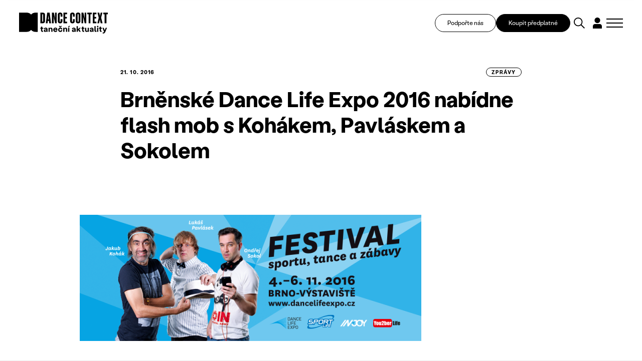

--- FILE ---
content_type: text/javascript;charset=UTF-8
request_url: https://www.tanecniaktuality.cz/minifyjs/af153435e4d5d3b15f9cfaa2c73d389d.js?noplacemessage=Nem%C5%AF%C5%BEeme%20zobrazit%20nejbli%C5%BE%C5%A1%C3%AD%20pobo%C4%8Dku.
body_size: 9
content:
scripts=document.getElementsByTagName('script');script=scripts[scripts.length-1];src=script.src;parts=src.split('?');params=parts[1].split('&');params1=params[0].split(/noplacemessage=/);var noplacemessage=decodeURIComponent(params1[1]);$(document).ready(function(){});function getLocation(){if(navigator.geolocation){navigator.geolocation.getCurrentPosition(showPosition,errorPosition,{timeout:9000});}else{errorPosition();}}
function showPosition(position){$.ajax({type:"POST",url:"/nearest-place",data:{lat:position.coords.latitude,lng:position.coords.longitude,pageid:pageIdPlace}}).done(function(data){$("#nearestPlace").replaceWith(data);});}
function errorPosition(error){console.log(error);$("#nearestPlace").text(noplacemessage);}